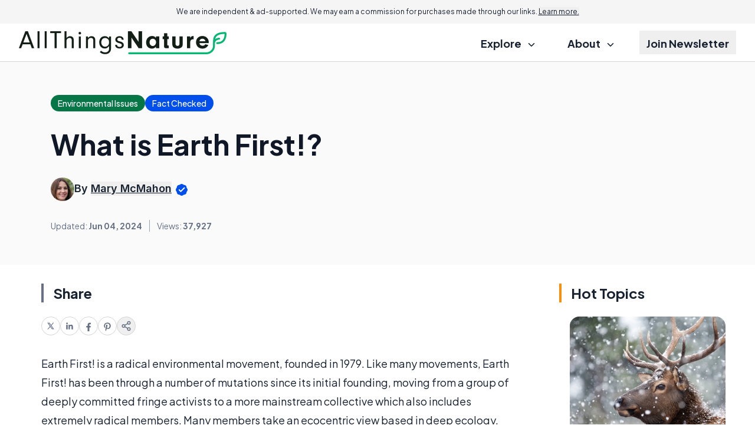

--- FILE ---
content_type: text/html; charset=utf-8
request_url: https://www.google.com/recaptcha/api2/aframe
body_size: 182
content:
<!DOCTYPE HTML><html><head><meta http-equiv="content-type" content="text/html; charset=UTF-8"></head><body><script nonce="L_4_d3I-2Ke__zlO35Dm0A">/** Anti-fraud and anti-abuse applications only. See google.com/recaptcha */ try{var clients={'sodar':'https://pagead2.googlesyndication.com/pagead/sodar?'};window.addEventListener("message",function(a){try{if(a.source===window.parent){var b=JSON.parse(a.data);var c=clients[b['id']];if(c){var d=document.createElement('img');d.src=c+b['params']+'&rc='+(localStorage.getItem("rc::a")?sessionStorage.getItem("rc::b"):"");window.document.body.appendChild(d);sessionStorage.setItem("rc::e",parseInt(sessionStorage.getItem("rc::e")||0)+1);localStorage.setItem("rc::h",'1763407411289');}}}catch(b){}});window.parent.postMessage("_grecaptcha_ready", "*");}catch(b){}</script></body></html>